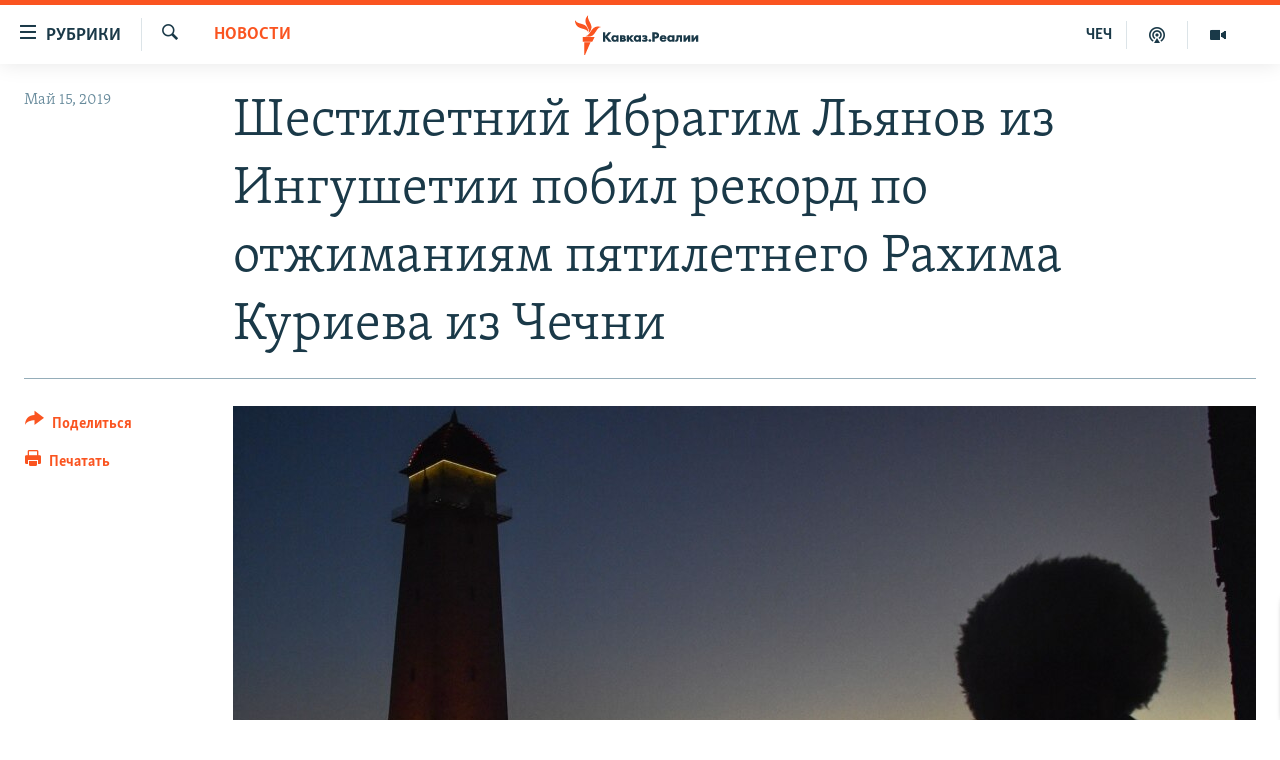

--- FILE ---
content_type: text/html; charset=utf-8
request_url: https://www.kavkazr.com/a/29941500.html
body_size: 15803
content:

<!DOCTYPE html>
<html lang="ru" dir="ltr" class="no-js">
<head>
<link href="/Content/responsive/RFE/ru-CAU/RFE-ru-CAU.css?&amp;av=0.0.0.0&amp;cb=369" rel="stylesheet"/>
<script src="https://tags.kavkazr.com/rferl-pangea/prod/utag.sync.js"></script> <script type='text/javascript' src='https://www.youtube.com/iframe_api' async></script>
<link rel="manifest" href="/manifest.json">
<script type="text/javascript">
//a general 'js' detection, must be on top level in <head>, due to CSS performance
document.documentElement.className = "js";
var cacheBuster = "369";
var appBaseUrl = "/";
var imgEnhancerBreakpoints = [0, 144, 256, 408, 650, 1023, 1597];
var isLoggingEnabled = false;
var isPreviewPage = false;
var isLivePreviewPage = false;
if (!isPreviewPage) {
window.RFE = window.RFE || {};
window.RFE.cacheEnabledByParam = window.location.href.indexOf('nocache=1') === -1;
const url = new URL(window.location.href);
const params = new URLSearchParams(url.search);
// Remove the 'nocache' parameter
params.delete('nocache');
// Update the URL without the 'nocache' parameter
url.search = params.toString();
window.history.replaceState(null, '', url.toString());
} else {
window.addEventListener('load', function() {
const links = window.document.links;
for (let i = 0; i < links.length; i++) {
links[i].href = '#';
links[i].target = '_self';
}
})
}
var pwaEnabled = true;
var swCacheDisabled;
</script>
<meta charset="utf-8" />
<title>Шестилетний Ибрагим Льянов из Ингушетии побил рекорд по отжиманиям пятилетнего Рахима Куриева из Чечни </title>
<meta name="description" content="Маленький житель Ингушетии Ибрагим Льянов отжался 5555 раз, передает&#160;Telegram-канал Mash. Шестилетний спортсмен побил мировой рекорд пятилетнего Рахима Куриева из Чечни, отжавшегося 4105 раз.
По словам родных мальчика и его тренера, Ибрагим может отжаться и восемь тысяч раз. В июне Льянов..." />
<meta name="keywords" content="Новости, Чечня, Грозный, Ингушетия, кадыров, Магас, Рахим Куриев, Льянов, Ибрагим Льянов" />
<meta name="viewport" content="width=device-width, initial-scale=1.0" />
<meta http-equiv="X-UA-Compatible" content="IE=edge" />
<meta name="robots" content="max-image-preview:large"><meta name="yandex-verification" content="4a70d19beb33ebbc" />
<meta property="fb:app_id" content="815684045235704" />
<meta property="fb:pages" content="152873214901474" />
<link href="https://www.kavkazr.com/a/29941500.html" rel="canonical" />
<meta name="apple-mobile-web-app-title" content="RFE/RL" />
<meta name="apple-mobile-web-app-status-bar-style" content="black" />
<meta name="apple-itunes-app" content="app-id=1561598247, app-argument=//29941500.ltr" />
<meta content="Шестилетний Ибрагим Льянов из Ингушетии побил рекорд по отжиманиям пятилетнего Рахима Куриева из Чечни " property="og:title" />
<meta content="Маленький житель Ингушетии Ибрагим Льянов отжался 5555 раз, передает Telegram-канал Mash. Шестилетний спортсмен побил мировой рекорд пятилетнего Рахима Куриева из Чечни, отжавшегося 4105 раз.
По словам родных мальчика и его тренера, Ибрагим может отжаться и восемь тысяч раз. В июне Льянов..." property="og:description" />
<meta content="article" property="og:type" />
<meta content="https://www.kavkazr.com/a/29941500.html" property="og:url" />
<meta content="Radio Free Europe / Radio Liberty" property="og:site_name" />
<meta content="https://www.facebook.com/KavkazRealii/" property="article:publisher" />
<meta content="https://gdb.rferl.org/b1babc2e-c36f-4774-aa5c-df1426eb7d5c_cx0_cy3_cw0_w1200_h630.jpg" property="og:image" />
<meta content="1200" property="og:image:width" />
<meta content="630" property="og:image:height" />
<meta content="815684045235704" property="fb:app_id" />
<meta content="summary_large_image" name="twitter:card" />
<meta content="@SomeAccount" name="twitter:site" />
<meta content="https://gdb.rferl.org/b1babc2e-c36f-4774-aa5c-df1426eb7d5c_cx0_cy3_cw0_w1200_h630.jpg" name="twitter:image" />
<meta content="Шестилетний Ибрагим Льянов из Ингушетии побил рекорд по отжиманиям пятилетнего Рахима Куриева из Чечни " name="twitter:title" />
<meta content="Маленький житель Ингушетии Ибрагим Льянов отжался 5555 раз, передает Telegram-канал Mash. Шестилетний спортсмен побил мировой рекорд пятилетнего Рахима Куриева из Чечни, отжавшегося 4105 раз.
По словам родных мальчика и его тренера, Ибрагим может отжаться и восемь тысяч раз. В июне Льянов..." name="twitter:description" />
<link rel="amphtml" href="https://www.kavkazr.com/amp/29941500.html" />
<script type="application/ld+json">{"articleSection":"Новости","isAccessibleForFree":true,"headline":"Шестилетний Ибрагим Льянов из Ингушетии побил рекорд по отжиманиям пятилетнего Рахима Куриева из Чечни ","inLanguage":"ru-CAU","keywords":"Новости, Чечня, Грозный, Ингушетия, кадыров, Магас, Рахим Куриев, Льянов, Ибрагим Льянов","author":{"@type":"Person","name":"RFE/RL"},"datePublished":"2019-05-15 05:59:28Z","dateModified":"2019-05-15 06:20:28Z","publisher":{"logo":{"width":512,"height":220,"@type":"ImageObject","url":"https://www.kavkazr.com/Content/responsive/RFE/ru-CAU/img/logo.png"},"@type":"NewsMediaOrganization","url":"https://www.kavkazr.com","sameAs":["https://www.facebook.com/KavkazRealii/","https://www.youtube.com/channel/UCa0Vkb4iSyFGyy8arlz7MCQ","https://twitter.com/kavkaz_realii","https://www.instagram.com/kavkaz.realii/"],"name":"Кавказ.Реалии","alternateName":""},"@context":"https://schema.org","@type":"NewsArticle","mainEntityOfPage":"https://www.kavkazr.com/a/29941500.html","url":"https://www.kavkazr.com/a/29941500.html","description":"Маленький житель Ингушетии Ибрагим Льянов отжался 5555 раз, передает Telegram-канал Mash. Шестилетний спортсмен побил мировой рекорд пятилетнего Рахима Куриева из Чечни, отжавшегося 4105 раз.\r\n По словам родных мальчика и его тренера, Ибрагим может отжаться и восемь тысяч раз. В июне Льянов...","image":{"width":1080,"height":608,"@type":"ImageObject","url":"https://gdb.rferl.org/b1babc2e-c36f-4774-aa5c-df1426eb7d5c_cx0_cy3_cw0_w1080_h608.jpg"},"name":"Шестилетний Ибрагим Льянов из Ингушетии побил рекорд по отжиманиям пятилетнего Рахима Куриева из Чечни "}</script>
<script src="/Scripts/responsive/infographics.b?v=dVbZ-Cza7s4UoO3BqYSZdbxQZVF4BOLP5EfYDs4kqEo1&amp;av=0.0.0.0&amp;cb=369"></script>
<script src="/Scripts/responsive/loader.b?v=Q26XNwrL6vJYKjqFQRDnx01Lk2pi1mRsuLEaVKMsvpA1&amp;av=0.0.0.0&amp;cb=369"></script>
<link rel="icon" type="image/svg+xml" href="/Content/responsive/RFE/img/webApp/favicon.svg" />
<link rel="alternate icon" href="/Content/responsive/RFE/img/webApp/favicon.ico" />
<link rel="mask-icon" color="#ea6903" href="/Content/responsive/RFE/img/webApp/favicon_safari.svg" />
<link rel="apple-touch-icon" sizes="152x152" href="/Content/responsive/RFE/img/webApp/ico-152x152.png" />
<link rel="apple-touch-icon" sizes="144x144" href="/Content/responsive/RFE/img/webApp/ico-144x144.png" />
<link rel="apple-touch-icon" sizes="114x114" href="/Content/responsive/RFE/img/webApp/ico-114x114.png" />
<link rel="apple-touch-icon" sizes="72x72" href="/Content/responsive/RFE/img/webApp/ico-72x72.png" />
<link rel="apple-touch-icon-precomposed" href="/Content/responsive/RFE/img/webApp/ico-57x57.png" />
<link rel="icon" sizes="192x192" href="/Content/responsive/RFE/img/webApp/ico-192x192.png" />
<link rel="icon" sizes="128x128" href="/Content/responsive/RFE/img/webApp/ico-128x128.png" />
<meta name="msapplication-TileColor" content="#ffffff" />
<meta name="msapplication-TileImage" content="/Content/responsive/RFE/img/webApp/ico-144x144.png" />
<link rel="preload" href="/Content/responsive/fonts/Skolar-Lt_Cyrl_v2.4.woff" type="font/woff" as="font" crossorigin="anonymous" />
<link rel="alternate" type="application/rss+xml" title="RFE/RL - Top Stories [RSS]" href="/api/" />
<link rel="sitemap" type="application/rss+xml" href="/sitemap.xml" />
</head>
<body class=" nav-no-loaded cc_theme pg-article print-lay-article js-category-to-nav nojs-images ">
<script type="text/javascript" >
var analyticsData = {url:"https://www.kavkazr.com/a/29941500.html",property_id:"535",article_uid:"29941500",page_title:"Шестилетний Ибрагим Льянов из Ингушетии побил рекорд по отжиманиям пятилетнего Рахима Куриева из Чечни ",page_type:"article",content_type:"article",subcontent_type:"article",last_modified:"2019-05-15 06:20:28Z",pub_datetime:"2019-05-15 05:59:28Z",pub_year:"2019",pub_month:"05",pub_day:"15",pub_hour:"05",pub_weekday:"Wednesday",section:"новости",english_section:"news",byline:"",categories:"news",tags:"чечня;грозный;ингушетия;кадыров;магас;рахим куриев;льянов;ибрагим льянов",domain:"www.kavkazr.com",language:"Russian",language_service:"RFERL North Caucasus",platform:"web",copied:"no",copied_article:"",copied_title:"",runs_js:"Yes",cms_release:"8.44.0.0.369",enviro_type:"prod",slug:"",entity:"RFE",short_language_service:"CHE",platform_short:"W",page_name:"Шестилетний Ибрагим Льянов из Ингушетии побил рекорд по отжиманиям пятилетнего Рахима Куриева из Чечни "};
</script>
<noscript><iframe src="https://www.googletagmanager.com/ns.html?id=GTM-WXZBPZ" height="0" width="0" style="display:none;visibility:hidden"></iframe></noscript><script type="text/javascript" data-cookiecategory="analytics">
var gtmEventObject = Object.assign({}, analyticsData, {event: 'page_meta_ready'});window.dataLayer = window.dataLayer || [];window.dataLayer.push(gtmEventObject);
if (top.location === self.location) { //if not inside of an IFrame
var renderGtm = "true";
if (renderGtm === "true") {
(function(w,d,s,l,i){w[l]=w[l]||[];w[l].push({'gtm.start':new Date().getTime(),event:'gtm.js'});var f=d.getElementsByTagName(s)[0],j=d.createElement(s),dl=l!='dataLayer'?'&l='+l:'';j.async=true;j.src='//www.googletagmanager.com/gtm.js?id='+i+dl;f.parentNode.insertBefore(j,f);})(window,document,'script','dataLayer','GTM-WXZBPZ');
}
}
</script>
<!--Analytics tag js version start-->
<script type="text/javascript" data-cookiecategory="analytics">
var utag_data = Object.assign({}, analyticsData, {});
if(typeof(TealiumTagFrom)==='function' && typeof(TealiumTagSearchKeyword)==='function') {
var utag_from=TealiumTagFrom();var utag_searchKeyword=TealiumTagSearchKeyword();
if(utag_searchKeyword!=null && utag_searchKeyword!=='' && utag_data["search_keyword"]==null) utag_data["search_keyword"]=utag_searchKeyword;if(utag_from!=null && utag_from!=='') utag_data["from"]=TealiumTagFrom();}
if(window.top!== window.self&&utag_data.page_type==="snippet"){utag_data.page_type = 'iframe';}
try{if(window.top!==window.self&&window.self.location.hostname===window.top.location.hostname){utag_data.platform = 'self-embed';utag_data.platform_short = 'se';}}catch(e){if(window.top!==window.self&&window.self.location.search.includes("platformType=self-embed")){utag_data.platform = 'cross-promo';utag_data.platform_short = 'cp';}}
(function(a,b,c,d){ a="https://tags.kavkazr.com/rferl-pangea/prod/utag.js"; b=document;c="script";d=b.createElement(c);d.src=a;d.type="text/java"+c;d.async=true; a=b.getElementsByTagName(c)[0];a.parentNode.insertBefore(d,a); })();
</script>
<!--Analytics tag js version end-->
<!-- Analytics tag management NoScript -->
<noscript>
<img style="position: absolute; border: none;" src="https://ssc.kavkazr.com/b/ss/bbgprod,bbgentityrferl/1/G.4--NS/2076113760?pageName=rfe%3ache%3aw%3aarticle%3a%d0%a8%d0%b5%d1%81%d1%82%d0%b8%d0%bb%d0%b5%d1%82%d0%bd%d0%b8%d0%b9%20%d0%98%d0%b1%d1%80%d0%b0%d0%b3%d0%b8%d0%bc%20%d0%9b%d1%8c%d1%8f%d0%bd%d0%be%d0%b2%20%d0%b8%d0%b7%20%d0%98%d0%bd%d0%b3%d1%83%d1%88%d0%b5%d1%82%d0%b8%d0%b8%20%d0%bf%d0%be%d0%b1%d0%b8%d0%bb%20%d1%80%d0%b5%d0%ba%d0%be%d1%80%d0%b4%20%d0%bf%d0%be%20%d0%be%d1%82%d0%b6%d0%b8%d0%bc%d0%b0%d0%bd%d0%b8%d1%8f%d0%bc%20%d0%bf%d1%8f%d1%82%d0%b8%d0%bb%d0%b5%d1%82%d0%bd%d0%b5%d0%b3%d0%be%20%d0%a0%d0%b0%d1%85%d0%b8%d0%bc%d0%b0%20%d0%9a%d1%83%d1%80%d0%b8%d0%b5%d0%b2%d0%b0%20%d0%b8%d0%b7%20%d0%a7%d0%b5%d1%87%d0%bd%d0%b8%20&amp;c6=%d0%a8%d0%b5%d1%81%d1%82%d0%b8%d0%bb%d0%b5%d1%82%d0%bd%d0%b8%d0%b9%20%d0%98%d0%b1%d1%80%d0%b0%d0%b3%d0%b8%d0%bc%20%d0%9b%d1%8c%d1%8f%d0%bd%d0%be%d0%b2%20%d0%b8%d0%b7%20%d0%98%d0%bd%d0%b3%d1%83%d1%88%d0%b5%d1%82%d0%b8%d0%b8%20%d0%bf%d0%be%d0%b1%d0%b8%d0%bb%20%d1%80%d0%b5%d0%ba%d0%be%d1%80%d0%b4%20%d0%bf%d0%be%20%d0%be%d1%82%d0%b6%d0%b8%d0%bc%d0%b0%d0%bd%d0%b8%d1%8f%d0%bc%20%d0%bf%d1%8f%d1%82%d0%b8%d0%bb%d0%b5%d1%82%d0%bd%d0%b5%d0%b3%d0%be%20%d0%a0%d0%b0%d1%85%d0%b8%d0%bc%d0%b0%20%d0%9a%d1%83%d1%80%d0%b8%d0%b5%d0%b2%d0%b0%20%d0%b8%d0%b7%20%d0%a7%d0%b5%d1%87%d0%bd%d0%b8%20&amp;v36=8.44.0.0.369&amp;v6=D=c6&amp;g=https%3a%2f%2fwww.kavkazr.com%2fa%2f29941500.html&amp;c1=D=g&amp;v1=D=g&amp;events=event1,event52&amp;c16=rferl%20north%20caucasus&amp;v16=D=c16&amp;c5=news&amp;v5=D=c5&amp;ch=%d0%9d%d0%be%d0%b2%d0%be%d1%81%d1%82%d0%b8&amp;c15=russian&amp;v15=D=c15&amp;c4=article&amp;v4=D=c4&amp;c14=29941500&amp;v14=D=c14&amp;v20=no&amp;c17=web&amp;v17=D=c17&amp;mcorgid=518abc7455e462b97f000101%40adobeorg&amp;server=www.kavkazr.com&amp;pageType=D=c4&amp;ns=bbg&amp;v29=D=server&amp;v25=rfe&amp;v30=535&amp;v105=D=User-Agent " alt="analytics" width="1" height="1" /></noscript>
<!-- End of Analytics tag management NoScript -->
<!--*** Accessibility links - For ScreenReaders only ***-->
<section>
<div class="sr-only">
<h2>Ссылки для упрощенного доступа</h2>
<ul>
<li><a href="#content" data-disable-smooth-scroll="1">Вернуться к основному содержанию</a></li>
<li><a href="#navigation" data-disable-smooth-scroll="1">Вернутся к главной навигации</a></li>
<li><a href="#txtHeaderSearch" data-disable-smooth-scroll="1">Вернутся к поиску</a></li>
</ul>
</div>
</section>
<div dir="ltr">
<div id="page">
<aside>
<div class="c-lightbox overlay-modal">
<div class="c-lightbox__intro">
<h2 class="c-lightbox__intro-title"></h2>
<button class="btn btn--rounded c-lightbox__btn c-lightbox__intro-next" title="Следующий">
<span class="ico ico--rounded ico-chevron-forward"></span>
<span class="sr-only">Следующий</span>
</button>
</div>
<div class="c-lightbox__nav">
<button class="btn btn--rounded c-lightbox__btn c-lightbox__btn--close" title="Закрыть">
<span class="ico ico--rounded ico-close"></span>
<span class="sr-only">Закрыть</span>
</button>
<button class="btn btn--rounded c-lightbox__btn c-lightbox__btn--prev" title="Предыдущий">
<span class="ico ico--rounded ico-chevron-backward"></span>
<span class="sr-only">Предыдущий</span>
</button>
<button class="btn btn--rounded c-lightbox__btn c-lightbox__btn--next" title="Следующий">
<span class="ico ico--rounded ico-chevron-forward"></span>
<span class="sr-only">Следующий</span>
</button>
</div>
<div class="c-lightbox__content-wrap">
<figure class="c-lightbox__content">
<span class="c-spinner c-spinner--lightbox">
<img src="/Content/responsive/img/player-spinner.png"
alt="пожалуйста, подождите"
title="пожалуйста, подождите" />
</span>
<div class="c-lightbox__img">
<div class="thumb">
<img src="" alt="" />
</div>
</div>
<figcaption>
<div class="c-lightbox__info c-lightbox__info--foot">
<span class="c-lightbox__counter"></span>
<span class="caption c-lightbox__caption"></span>
</div>
</figcaption>
</figure>
</div>
<div class="hidden">
<div class="content-advisory__box content-advisory__box--lightbox">
<span class="content-advisory__box-text">Изображение содержит сцены насилия или жестокости, которые могут шокировать</span>
<button class="btn btn--transparent content-advisory__box-btn m-t-md" value="text" type="button">
<span class="btn__text">
Посмотреть
</span>
</button>
</div>
</div>
</div>
<div class="print-dialogue">
<div class="container">
<h3 class="print-dialogue__title section-head">Print Options:</h3>
<div class="print-dialogue__opts">
<ul class="print-dialogue__opt-group">
<li class="form__group form__group--checkbox">
<input class="form__check " id="checkboxImages" name="checkboxImages" type="checkbox" checked="checked" />
<label for="checkboxImages" class="form__label m-t-md">Images</label>
</li>
<li class="form__group form__group--checkbox">
<input class="form__check " id="checkboxMultimedia" name="checkboxMultimedia" type="checkbox" checked="checked" />
<label for="checkboxMultimedia" class="form__label m-t-md">Multimedia</label>
</li>
</ul>
<ul class="print-dialogue__opt-group">
<li class="form__group form__group--checkbox">
<input class="form__check " id="checkboxEmbedded" name="checkboxEmbedded" type="checkbox" checked="checked" />
<label for="checkboxEmbedded" class="form__label m-t-md">Embedded Content</label>
</li>
<li class="hidden">
<input class="form__check " id="checkboxComments" name="checkboxComments" type="checkbox" />
<label for="checkboxComments" class="form__label m-t-md"> Comments</label>
</li>
</ul>
</div>
<div class="print-dialogue__buttons">
<button class="btn btn--secondary close-button" type="button" title="Отменить">
<span class="btn__text ">Отменить</span>
</button>
<button class="btn btn-cust-print m-l-sm" type="button" title="Печатать">
<span class="btn__text ">Печатать</span>
</button>
</div>
</div>
</div>
<div class="ctc-message pos-fix">
<div class="ctc-message__inner">Link has been copied to clipboard</div>
</div>
</aside>
<div class="hdr-20 hdr-20--big">
<div class="hdr-20__inner">
<div class="hdr-20__max pos-rel">
<div class="hdr-20__side hdr-20__side--primary d-flex">
<label data-for="main-menu-ctrl" data-switcher-trigger="true" data-switch-target="main-menu-ctrl" class="burger hdr-trigger pos-rel trans-trigger" data-trans-evt="click" data-trans-id="menu">
<span class="ico ico-close hdr-trigger__ico hdr-trigger__ico--close burger__ico burger__ico--close"></span>
<span class="ico ico-menu hdr-trigger__ico hdr-trigger__ico--open burger__ico burger__ico--open"></span>
<span class="burger__label">Рубрики</span>
</label>
<div class="menu-pnl pos-fix trans-target" data-switch-target="main-menu-ctrl" data-trans-id="menu">
<div class="menu-pnl__inner">
<nav class="main-nav menu-pnl__item menu-pnl__item--first">
<ul class="main-nav__list accordeon" data-analytics-tales="false" data-promo-name="link" data-location-name="nav,secnav">
<li class="main-nav__item">
<a class="main-nav__item-name main-nav__item-name--link" href="/p/9983.html" title="&quot;Нежелательные&quot;" data-item-name="nezhelatelnye" >&quot;Нежелательные&quot;</a>
</li>
<li class="main-nav__item">
<a class="main-nav__item-name main-nav__item-name--link" href="/p/7905.html" title="Новости" data-item-name="all-news" >Новости</a>
</li>
<li class="main-nav__item">
<a class="main-nav__item-name main-nav__item-name--link" href="/p/7656.html" title="Картина дня" data-item-name="kr-day-main" >Картина дня</a>
</li>
<li class="main-nav__item">
<a class="main-nav__item-name main-nav__item-name--link" href="/politika" title="Политика" data-item-name="kr-politics" >Политика</a>
</li>
<li class="main-nav__item">
<a class="main-nav__item-name main-nav__item-name--link" href="/p/7647.html" title="Общество" data-item-name="kr-society" >Общество</a>
</li>
<li class="main-nav__item">
<a class="main-nav__item-name main-nav__item-name--link" href="/p/7657.html" title="Экономика" data-item-name="economy" >Экономика</a>
</li>
<li class="main-nav__item">
<a class="main-nav__item-name main-nav__item-name--link" href="/p/7663.html" title="Права человека" data-item-name="kr-human-rights" >Права человека</a>
</li>
<li class="main-nav__item">
<a class="main-nav__item-name main-nav__item-name--link" href="/p/7685.html" title="Криминал" data-item-name="kriminal1" >Криминал</a>
</li>
<li class="main-nav__item">
<a class="main-nav__item-name main-nav__item-name--link" href="/p/7664.html" title="Мультимедиа" data-item-name="kr-multimedia" >Мультимедиа</a>
</li>
<li class="main-nav__item accordeon__item" data-switch-target="menu-item-3275">
<label class="main-nav__item-name main-nav__item-name--label accordeon__control-label" data-switcher-trigger="true" data-for="menu-item-3275">
Подкасты
<span class="ico ico-chevron-down main-nav__chev"></span>
</label>
<div class="main-nav__sub-list">
<a class="main-nav__item-name main-nav__item-name--link main-nav__item-name--sub" href="/z/23138" title="Изгнанные: депортация чеченцев и ингушей" data-item-name="deportationpodcast" >Изгнанные: депортация чеченцев и ингушей</a>
<a class="main-nav__item-name main-nav__item-name--link main-nav__item-name--sub" href="https://www.kavkazr.com/z/22308" title="Хроника Кавказа с Вачагаевым" >Хроника Кавказа с Вачагаевым</a>
<a class="main-nav__item-name main-nav__item-name--link main-nav__item-name--sub" href="/z/22930" title="Буденновск" data-item-name="budennovsk" >Буденновск</a>
<a class="main-nav__item-name main-nav__item-name--link main-nav__item-name--sub" href="http://www.kavkazr.com/z/22281" title="Кавказ.Подкаст" >Кавказ.Подкаст</a>
</div>
</li>
<li class="main-nav__item accordeon__item" data-switch-target="menu-item-3062">
<label class="main-nav__item-name main-nav__item-name--label accordeon__control-label" data-switcher-trigger="true" data-for="menu-item-3062">
Юг и Кавказ
<span class="ico ico-chevron-down main-nav__chev"></span>
</label>
<div class="main-nav__sub-list">
<a class="main-nav__item-name main-nav__item-name--link main-nav__item-name--sub" href="/z/22268" title="Адыгея" data-item-name="adygeya" >Адыгея</a>
<a class="main-nav__item-name main-nav__item-name--link main-nav__item-name--sub" href="/z/23205" title="Астрахань" data-item-name="astrakhan" >Астрахань</a>
<a class="main-nav__item-name main-nav__item-name--link main-nav__item-name--sub" href="/z/23204" title="Волгоград" data-item-name="volgograd" >Волгоград</a>
<a class="main-nav__item-name main-nav__item-name--link main-nav__item-name--sub" href="/z/22260" title="Дагестан" data-item-name="dagestan1" >Дагестан</a>
<a class="main-nav__item-name main-nav__item-name--link main-nav__item-name--sub" href="/z/22263" title="Ингушетия" data-item-name="ingushetia1" >Ингушетия</a>
<a class="main-nav__item-name main-nav__item-name--link main-nav__item-name--sub" href="/z/22265" title="Кабардино-Балкария" data-item-name="kbr" >Кабардино-Балкария</a>
<a class="main-nav__item-name main-nav__item-name--link main-nav__item-name--sub" href="/z/22266" title="Карачаево-Черкесия" data-item-name="kchr" >Карачаево-Черкесия</a>
<a class="main-nav__item-name main-nav__item-name--link main-nav__item-name--sub" href="/z/22269" title="Кубань" data-item-name="kuban" >Кубань</a>
<a class="main-nav__item-name main-nav__item-name--link main-nav__item-name--sub" href="/z/22606" title="Ростовская область" data-item-name="rostov" >Ростовская область</a>
<a class="main-nav__item-name main-nav__item-name--link main-nav__item-name--sub" href="/z/22272" title="Северная Осетия" data-item-name="severnaya-ossetia" >Северная Осетия</a>
<a class="main-nav__item-name main-nav__item-name--link main-nav__item-name--sub" href="/z/22267" title="Ставрополье" data-item-name="stavropolie" >Ставрополье</a>
<a class="main-nav__item-name main-nav__item-name--link main-nav__item-name--sub" href="/z/22264" title="Чечня" data-item-name="chechnya" >Чечня</a>
<a class="main-nav__item-name main-nav__item-name--link main-nav__item-name--sub" href="/z/22270" title="Абхазия (Грузия)" data-item-name="abkhazia" >Абхазия (Грузия)</a>
<a class="main-nav__item-name main-nav__item-name--link main-nav__item-name--sub" href="/z/22271" title="Южная Осетия (Грузия)" data-item-name="yuzhnaya-ossetia" >Южная Осетия (Грузия)</a>
</div>
</li>
<li class="main-nav__item">
<a class="main-nav__item-name main-nav__item-name--link" href="/p/7704.html" title="В России" data-item-name="russia" >В России</a>
</li>
<li class="main-nav__item">
<a class="main-nav__item-name main-nav__item-name--link" href="/p/7707.html" title="В мире" data-item-name="kr-day-wn" >В мире</a>
</li>
<li class="main-nav__item">
<a class="main-nav__item-name main-nav__item-name--link" href="/p/8515.html" title="Как обойти блокировку" data-item-name="blokirovka" >Как обойти блокировку</a>
</li>
</ul>
</nav>
<div class="menu-pnl__item">
<a href="https://www.radiomarsho.com" class="menu-pnl__item-link" alt="На чеченском">На чеченском</a>
</div>
<div class="menu-pnl__item menu-pnl__item--social">
<h5 class="menu-pnl__sub-head">Присоединяйтесь!</h5>
<a href="https://www.facebook.com/KavkazRealii/" title="Мы в Facebook" data-analytics-text="follow_on_facebook" class="btn btn--rounded btn--social-inverted menu-pnl__btn js-social-btn btn-facebook" target="_blank" rel="noopener">
<span class="ico ico-facebook-alt ico--rounded"></span>
</a>
<a href="https://www.youtube.com/channel/UCa0Vkb4iSyFGyy8arlz7MCQ" title="Присоединяйтесь в Youtube" data-analytics-text="follow_on_youtube" class="btn btn--rounded btn--social-inverted menu-pnl__btn js-social-btn btn-youtube" target="_blank" rel="noopener">
<span class="ico ico-youtube ico--rounded"></span>
</a>
<a href="https://twitter.com/kavkaz_realii" title="Мы в Twitter" data-analytics-text="follow_on_twitter" class="btn btn--rounded btn--social-inverted menu-pnl__btn js-social-btn btn-twitter" target="_blank" rel="noopener">
<span class="ico ico-twitter ico--rounded"></span>
</a>
<a href="https://www.instagram.com/kavkaz.realii/" title="Подпишитесь на нашу страницу в Instagram" data-analytics-text="follow_on_instagram" class="btn btn--rounded btn--social-inverted menu-pnl__btn js-social-btn btn-instagram" target="_blank" rel="noopener">
<span class="ico ico-instagram ico--rounded"></span>
</a>
</div>
<div class="menu-pnl__item">
<a href="/navigation/allsites" class="menu-pnl__item-link">
<span class="ico ico-languages "></span>
Все сайты РСЕ/РС
</a>
</div>
</div>
</div>
<label data-for="top-search-ctrl" data-switcher-trigger="true" data-switch-target="top-search-ctrl" class="top-srch-trigger hdr-trigger">
<span class="ico ico-close hdr-trigger__ico hdr-trigger__ico--close top-srch-trigger__ico top-srch-trigger__ico--close"></span>
<span class="ico ico-search hdr-trigger__ico hdr-trigger__ico--open top-srch-trigger__ico top-srch-trigger__ico--open"></span>
</label>
<div class="srch-top srch-top--in-header" data-switch-target="top-search-ctrl">
<div class="container">
<form action="/s" class="srch-top__form srch-top__form--in-header" id="form-topSearchHeader" method="get" role="search"><label for="txtHeaderSearch" class="sr-only">Искать</label>
<input type="text" id="txtHeaderSearch" name="k" placeholder="текст для поиска..." accesskey="s" value="" class="srch-top__input analyticstag-event" onkeydown="if (event.keyCode === 13) { FireAnalyticsTagEventOnSearch('search', $dom.get('#txtHeaderSearch')[0].value) }" />
<button title="Искать" type="submit" class="btn btn--top-srch analyticstag-event" onclick="FireAnalyticsTagEventOnSearch('search', $dom.get('#txtHeaderSearch')[0].value) ">
<span class="ico ico-search"></span>
</button></form>
</div>
</div>
<a href="/" class="main-logo-link">
<img src="/Content/responsive/RFE/ru-CAU/img/logo-compact.svg" class="main-logo main-logo--comp" alt="site logo">
<img src="/Content/responsive/RFE/ru-CAU/img/logo.svg" class="main-logo main-logo--big" alt="site logo">
</a>
</div>
<div class="hdr-20__side hdr-20__side--secondary d-flex">
<a href="/p/7664.html" title="Мультимедиа" class="hdr-20__secondary-item" data-item-name="video">
<span class="ico ico-video hdr-20__secondary-icon"></span>
</a>
<a href="/p/7911.html" title="Подкасты" class="hdr-20__secondary-item" data-item-name="podcast">
<span class="ico ico-podcast hdr-20__secondary-icon"></span>
</a>
<a href="https://www.radiomarsho.com/" title="ЧЕЧ" class="hdr-20__secondary-item hdr-20__secondary-item--lang" data-item-name="satellite">
ЧЕЧ
</a>
<a href="/s" title="Искать" class="hdr-20__secondary-item hdr-20__secondary-item--search" data-item-name="search">
<span class="ico ico-search hdr-20__secondary-icon hdr-20__secondary-icon--search"></span>
</a>
<div class="srch-bottom">
<form action="/s" class="srch-bottom__form d-flex" id="form-bottomSearch" method="get" role="search"><label for="txtSearch" class="sr-only">Искать</label>
<input type="search" id="txtSearch" name="k" placeholder="текст для поиска..." accesskey="s" value="" class="srch-bottom__input analyticstag-event" onkeydown="if (event.keyCode === 13) { FireAnalyticsTagEventOnSearch('search', $dom.get('#txtSearch')[0].value) }" />
<button title="Искать" type="submit" class="btn btn--bottom-srch analyticstag-event" onclick="FireAnalyticsTagEventOnSearch('search', $dom.get('#txtSearch')[0].value) ">
<span class="ico ico-search"></span>
</button></form>
</div>
</div>
<img src="/Content/responsive/RFE/ru-CAU/img/logo-print.gif" class="logo-print" alt="site logo">
<img src="/Content/responsive/RFE/ru-CAU/img/logo-print_color.png" class="logo-print logo-print--color" alt="site logo">
</div>
</div>
</div>
<script>
if (document.body.className.indexOf('pg-home') > -1) {
var nav2In = document.querySelector('.hdr-20__inner');
var nav2Sec = document.querySelector('.hdr-20__side--secondary');
var secStyle = window.getComputedStyle(nav2Sec);
if (nav2In && window.pageYOffset < 150 && secStyle['position'] !== 'fixed') {
nav2In.classList.add('hdr-20__inner--big')
}
}
</script>
<div class="c-hlights c-hlights--breaking c-hlights--no-item" data-hlight-display="mobile,desktop">
<div class="c-hlights__wrap container p-0">
<div class="c-hlights__nav">
<a role="button" href="#" title="Предыдущий">
<span class="ico ico-chevron-backward m-0"></span>
<span class="sr-only">Предыдущий</span>
</a>
<a role="button" href="#" title="Следующий">
<span class="ico ico-chevron-forward m-0"></span>
<span class="sr-only">Следующий</span>
</a>
</div>
<span class="c-hlights__label">
<span class="">Новость часа</span>
<span class="switcher-trigger">
<label data-for="more-less-1" data-switcher-trigger="true" class="switcher-trigger__label switcher-trigger__label--more p-b-0" title="Показать больше">
<span class="ico ico-chevron-down"></span>
</label>
<label data-for="more-less-1" data-switcher-trigger="true" class="switcher-trigger__label switcher-trigger__label--less p-b-0" title="Show less">
<span class="ico ico-chevron-up"></span>
</label>
</span>
</span>
<ul class="c-hlights__items switcher-target" data-switch-target="more-less-1">
</ul>
</div>
</div> <div id="content">
<main class="container">
<div class="hdr-container">
<div class="row">
<div class="col-category col-xs-12 col-md-2 pull-left"> <div class="category js-category">
<a class="" href="/z/20215">Новости</a> </div>
</div><div class="col-title col-xs-12 col-md-10 pull-right"> <h1 class="title pg-title">
Шестилетний Ибрагим Льянов из Ингушетии побил рекорд по отжиманиям пятилетнего Рахима Куриева из Чечни
</h1>
</div><div class="col-publishing-details col-xs-12 col-sm-12 col-md-2 pull-left"> <div class="publishing-details ">
<div class="published">
<span class="date" >
<time pubdate="pubdate" datetime="2019-05-15T08:59:28+03:00">
Май 15, 2019
</time>
</span>
</div>
</div>
</div><div class="col-lg-12 separator"> <div class="separator">
<hr class="title-line" />
</div>
</div><div class="col-multimedia col-xs-12 col-md-10 pull-right"> <div class="cover-media">
<figure class="media-image js-media-expand">
<div class="img-wrap">
<div class="thumb thumb16_9">
<img src="https://gdb.rferl.org/b1babc2e-c36f-4774-aa5c-df1426eb7d5c_cx0_cy3_cw0_w250_r1_s.jpg" alt="Иллюстративное фото" />
</div>
</div>
<figcaption>
<span class="caption">Иллюстративное фото</span>
</figcaption>
</figure>
</div>
</div><div class="col-xs-12 col-md-2 pull-left article-share pos-rel"> <div class="share--box">
<div class="sticky-share-container" style="display:none">
<div class="container">
<a href="https://www.kavkazr.com" id="logo-sticky-share">&nbsp;</a>
<div class="pg-title pg-title--sticky-share">
Шестилетний Ибрагим Льянов из Ингушетии побил рекорд по отжиманиям пятилетнего Рахима Куриева из Чечни
</div>
<div class="sticked-nav-actions">
<!--This part is for sticky navigation display-->
<p class="buttons link-content-sharing p-0 ">
<button class="btn btn--link btn-content-sharing p-t-0 " id="btnContentSharing" value="text" role="Button" type="" title="поделиться в других соцсетях">
<span class="ico ico-share ico--l"></span>
<span class="btn__text ">
Поделиться
</span>
</button>
</p>
<aside class="content-sharing js-content-sharing js-content-sharing--apply-sticky content-sharing--sticky"
role="complementary"
data-share-url="https://www.kavkazr.com/a/29941500.html" data-share-title="Шестилетний Ибрагим Льянов из Ингушетии побил рекорд по отжиманиям пятилетнего Рахима Куриева из Чечни " data-share-text="">
<div class="content-sharing__popover">
<h6 class="content-sharing__title">Поделиться</h6>
<button href="#close" id="btnCloseSharing" class="btn btn--text-like content-sharing__close-btn">
<span class="ico ico-close ico--l"></span>
</button>
<ul class="content-sharing__list">
<li class="content-sharing__item">
<div class="ctc ">
<input type="text" class="ctc__input" readonly="readonly">
<a href="" js-href="https://www.kavkazr.com/a/29941500.html" class="content-sharing__link ctc__button">
<span class="ico ico-copy-link ico--rounded ico--s"></span>
<span class="content-sharing__link-text">Copy link</span>
</a>
</div>
</li>
<li class="content-sharing__item">
<a href="https://facebook.com/sharer.php?u=https%3a%2f%2fwww.kavkazr.com%2fa%2f29941500.html"
data-analytics-text="share_on_facebook"
title="Facebook" target="_blank"
class="content-sharing__link js-social-btn">
<span class="ico ico-facebook ico--rounded ico--s"></span>
<span class="content-sharing__link-text">Facebook</span>
</a>
</li>
<li class="content-sharing__item visible-xs-inline-block visible-sm-inline-block">
<a href="whatsapp://send?text=https%3a%2f%2fwww.kavkazr.com%2fa%2f29941500.html"
data-analytics-text="share_on_whatsapp"
title="WhatsApp" target="_blank"
class="content-sharing__link js-social-btn">
<span class="ico ico-whatsapp ico--rounded ico--s"></span>
<span class="content-sharing__link-text">WhatsApp</span>
</a>
</li>
<li class="content-sharing__item visible-md-inline-block visible-lg-inline-block">
<a href="https://web.whatsapp.com/send?text=https%3a%2f%2fwww.kavkazr.com%2fa%2f29941500.html"
data-analytics-text="share_on_whatsapp_desktop"
title="WhatsApp" target="_blank"
class="content-sharing__link js-social-btn">
<span class="ico ico-whatsapp ico--rounded ico--s"></span>
<span class="content-sharing__link-text">WhatsApp</span>
</a>
</li>
<li class="content-sharing__item">
<a href="https://twitter.com/share?url=https%3a%2f%2fwww.kavkazr.com%2fa%2f29941500.html&amp;text=%d0%a8%d0%b5%d1%81%d1%82%d0%b8%d0%bb%d0%b5%d1%82%d0%bd%d0%b8%d0%b9+%d0%98%d0%b1%d1%80%d0%b0%d0%b3%d0%b8%d0%bc+%d0%9b%d1%8c%d1%8f%d0%bd%d0%be%d0%b2+%d0%b8%d0%b7+%d0%98%d0%bd%d0%b3%d1%83%d1%88%d0%b5%d1%82%d0%b8%d0%b8+%d0%bf%d0%be%d0%b1%d0%b8%d0%bb+%d1%80%d0%b5%d0%ba%d0%be%d1%80%d0%b4+%d0%bf%d0%be+%d0%be%d1%82%d0%b6%d0%b8%d0%bc%d0%b0%d0%bd%d0%b8%d1%8f%d0%bc+%d0%bf%d1%8f%d1%82%d0%b8%d0%bb%d0%b5%d1%82%d0%bd%d0%b5%d0%b3%d0%be+%d0%a0%d0%b0%d1%85%d0%b8%d0%bc%d0%b0+%d0%9a%d1%83%d1%80%d0%b8%d0%b5%d0%b2%d0%b0+%d0%b8%d0%b7+%d0%a7%d0%b5%d1%87%d0%bd%d0%b8+"
data-analytics-text="share_on_twitter"
title="X (Twitter)" target="_blank"
class="content-sharing__link js-social-btn">
<span class="ico ico-twitter ico--rounded ico--s"></span>
<span class="content-sharing__link-text">X (Twitter)</span>
</a>
</li>
<li class="content-sharing__item">
<a href="https://telegram.me/share/url?url=https%3a%2f%2fwww.kavkazr.com%2fa%2f29941500.html"
data-analytics-text="share_on_telegram"
title="Telegram" target="_blank"
class="content-sharing__link js-social-btn">
<span class="ico ico-telegram ico--rounded ico--s"></span>
<span class="content-sharing__link-text">Telegram</span>
</a>
</li>
<li class="content-sharing__item">
<a href="mailto:?body=https%3a%2f%2fwww.kavkazr.com%2fa%2f29941500.html&amp;subject=Шестилетний Ибрагим Льянов из Ингушетии побил рекорд по отжиманиям пятилетнего Рахима Куриева из Чечни "
title="Email"
class="content-sharing__link ">
<span class="ico ico-email ico--rounded ico--s"></span>
<span class="content-sharing__link-text">Email</span>
</a>
</li>
</ul>
</div>
</aside>
</div>
</div>
</div>
<div class="links">
<p class="buttons link-content-sharing p-0 ">
<button class="btn btn--link btn-content-sharing p-t-0 " id="btnContentSharing" value="text" role="Button" type="" title="поделиться в других соцсетях">
<span class="ico ico-share ico--l"></span>
<span class="btn__text ">
Поделиться
</span>
</button>
</p>
<aside class="content-sharing js-content-sharing " role="complementary"
data-share-url="https://www.kavkazr.com/a/29941500.html" data-share-title="Шестилетний Ибрагим Льянов из Ингушетии побил рекорд по отжиманиям пятилетнего Рахима Куриева из Чечни " data-share-text="">
<div class="content-sharing__popover">
<h6 class="content-sharing__title">Поделиться</h6>
<button href="#close" id="btnCloseSharing" class="btn btn--text-like content-sharing__close-btn">
<span class="ico ico-close ico--l"></span>
</button>
<ul class="content-sharing__list">
<li class="content-sharing__item">
<div class="ctc ">
<input type="text" class="ctc__input" readonly="readonly">
<a href="" js-href="https://www.kavkazr.com/a/29941500.html" class="content-sharing__link ctc__button">
<span class="ico ico-copy-link ico--rounded ico--l"></span>
<span class="content-sharing__link-text">Copy link</span>
</a>
</div>
</li>
<li class="content-sharing__item">
<a href="https://facebook.com/sharer.php?u=https%3a%2f%2fwww.kavkazr.com%2fa%2f29941500.html"
data-analytics-text="share_on_facebook"
title="Facebook" target="_blank"
class="content-sharing__link js-social-btn">
<span class="ico ico-facebook ico--rounded ico--l"></span>
<span class="content-sharing__link-text">Facebook</span>
</a>
</li>
<li class="content-sharing__item visible-xs-inline-block visible-sm-inline-block">
<a href="whatsapp://send?text=https%3a%2f%2fwww.kavkazr.com%2fa%2f29941500.html"
data-analytics-text="share_on_whatsapp"
title="WhatsApp" target="_blank"
class="content-sharing__link js-social-btn">
<span class="ico ico-whatsapp ico--rounded ico--l"></span>
<span class="content-sharing__link-text">WhatsApp</span>
</a>
</li>
<li class="content-sharing__item visible-md-inline-block visible-lg-inline-block">
<a href="https://web.whatsapp.com/send?text=https%3a%2f%2fwww.kavkazr.com%2fa%2f29941500.html"
data-analytics-text="share_on_whatsapp_desktop"
title="WhatsApp" target="_blank"
class="content-sharing__link js-social-btn">
<span class="ico ico-whatsapp ico--rounded ico--l"></span>
<span class="content-sharing__link-text">WhatsApp</span>
</a>
</li>
<li class="content-sharing__item">
<a href="https://twitter.com/share?url=https%3a%2f%2fwww.kavkazr.com%2fa%2f29941500.html&amp;text=%d0%a8%d0%b5%d1%81%d1%82%d0%b8%d0%bb%d0%b5%d1%82%d0%bd%d0%b8%d0%b9+%d0%98%d0%b1%d1%80%d0%b0%d0%b3%d0%b8%d0%bc+%d0%9b%d1%8c%d1%8f%d0%bd%d0%be%d0%b2+%d0%b8%d0%b7+%d0%98%d0%bd%d0%b3%d1%83%d1%88%d0%b5%d1%82%d0%b8%d0%b8+%d0%bf%d0%be%d0%b1%d0%b8%d0%bb+%d1%80%d0%b5%d0%ba%d0%be%d1%80%d0%b4+%d0%bf%d0%be+%d0%be%d1%82%d0%b6%d0%b8%d0%bc%d0%b0%d0%bd%d0%b8%d1%8f%d0%bc+%d0%bf%d1%8f%d1%82%d0%b8%d0%bb%d0%b5%d1%82%d0%bd%d0%b5%d0%b3%d0%be+%d0%a0%d0%b0%d1%85%d0%b8%d0%bc%d0%b0+%d0%9a%d1%83%d1%80%d0%b8%d0%b5%d0%b2%d0%b0+%d0%b8%d0%b7+%d0%a7%d0%b5%d1%87%d0%bd%d0%b8+"
data-analytics-text="share_on_twitter"
title="X (Twitter)" target="_blank"
class="content-sharing__link js-social-btn">
<span class="ico ico-twitter ico--rounded ico--l"></span>
<span class="content-sharing__link-text">X (Twitter)</span>
</a>
</li>
<li class="content-sharing__item">
<a href="https://telegram.me/share/url?url=https%3a%2f%2fwww.kavkazr.com%2fa%2f29941500.html"
data-analytics-text="share_on_telegram"
title="Telegram" target="_blank"
class="content-sharing__link js-social-btn">
<span class="ico ico-telegram ico--rounded ico--l"></span>
<span class="content-sharing__link-text">Telegram</span>
</a>
</li>
<li class="content-sharing__item">
<a href="mailto:?body=https%3a%2f%2fwww.kavkazr.com%2fa%2f29941500.html&amp;subject=Шестилетний Ибрагим Льянов из Ингушетии побил рекорд по отжиманиям пятилетнего Рахима Куриева из Чечни "
title="Email"
class="content-sharing__link ">
<span class="ico ico-email ico--rounded ico--l"></span>
<span class="content-sharing__link-text">Email</span>
</a>
</li>
</ul>
</div>
</aside>
<p class="link-print visible-md visible-lg buttons p-0">
<button class="btn btn--link btn-print p-t-0" onclick="if (typeof FireAnalyticsTagEvent === 'function') {FireAnalyticsTagEvent({ on_page_event: 'print_story' });}return false" title="(CTRL+P)">
<span class="ico ico-print"></span>
<span class="btn__text">Печатать</span>
</button>
</p>
</div>
</div>
</div>
</div>
</div>
<div class="body-container">
<div class="row">
<div class="col-xs-12 col-sm-12 col-md-10 col-lg-10 pull-right">
<div class="row">
<div class="col-xs-12 col-sm-12 col-md-8 col-lg-8 pull-left bottom-offset content-offset">
<div id="article-content" class="content-floated-wrap fb-quotable">
<div class="wsw">
<p>Маленький житель Ингушетии Ибрагим Льянов отжался 5555 раз, <a class="wsw__a" href="https://t.me/breakingmash/11967">передает</a> Telegram-канал Mash. Шестилетний спортсмен побил мировой рекорд пятилетнего Рахима Куриева из Чечни, отжавшегося 4105 раз.</p>
<p>По словам родных мальчика и его тренера, Ибрагим может отжаться и восемь тысяч раз. В июне Льянов собирается стать чемпионом официально, поставив рекорд на площадке башни &quot;Согласие&quot; в Магасе. На мероприятие приглашены представитель Книги рекордов России и журналисты.</p>
<p>Как писал &quot;Кавказ.Реалии&quot;, 12 ноября 2018 г. Рахим Куриев из чеченского села Дуба-Юрт ​<a class="wsw__a" href="https://www.kavkazr.com/a/29601844.html" target="_blank">отжался 4105 раз</a> без перерыва за 2 часа 25 минут и побил мировой рекорд. Однако достижение не было принято Книгой рекордов России из-за &quot;незначительных замечаний&quot;.</p><div class="clear"></div>
<div class="wsw__embed">
<div class="infgraphicsAttach" >
<script type="text/javascript">
initInfographics(
{
groups:[],
params:[{"Name":"embed_html","Value":"src||https://www.facebook.com/plugins/video.php?href=https%3A%2F%2Fwww.facebook.com%2Fbreakingmash%2Fvideos%2F374270099853241%2F&show_text=0&width=476||data-pangea-embed::\"true\"","DefaultValue":"","HtmlEncode":true,"Type":"String"}],
isMobile:true
});
</script>
<div class="snippetLoading fbVideoSnippet"></div>
<script type="text/javascript">
(function (d) {
var userInput = Infographics.Param["embed_html"],
createHtml = function (htmlStr) {
var frag = document.createDocumentFragment(),
temp = document.createElement('div');
temp.innerHTML = htmlStr;
while (temp.firstChild) {
frag.appendChild(temp.firstChild);
}
return frag;
},
render = function () {
var thisSnippet = (d.getElementsByClassName ? d.getElementsByClassName("fbVideoSnippet") : d.querySelectorAll(".fbVideoSnippet"))[0];
var embedUrl, container = thisSnippet.parentNode, showText = false,
fbParse = function () {
if (window.FB) {
window.FB.XFBML.parse(thisSnippet);
return true;
} else {
return false;
}
};
if(userInput.substring(0,5) === "src||"){
var arrParts = userInput.split("%2F");
if(userInput.indexOf("show_text=1") !== -1 || userInput.indexOf("show_text=true") !== -1)
showText = true;
if(arrParts[3]==="reel")
embedUrl = "https://www.facebook.com/reel/" + arrParts[4] + "/";
else
embedUrl = "https://www.facebook.com/" + arrParts[3] + "/videos/" + arrParts[5] + "/";
} else {
userInputParts = userInput.split("||");
embedUrl = decodeURIComponent(userInputParts[1]);
}
const parts = userInput.split("||");
const urlString = parts[1];
const heightMatch = urlString.match(/[?&]height=(\d+)/);
const widthMatch = urlString.match(/[?&]width=(\d+)/);
const height = heightMatch ? heightMatch[1] : null;
const width = widthMatch ? widthMatch[1] : null;
const isVerticalVideo = height > width;
if (isVerticalVideo) {
thisSnippet.style['max-width'] = '400px';
thisSnippet.style.margin = '0 auto';
}
if(showText)
embedUrl += "?show_text=true";
else
embedUrl += "?show_text=false";
container.style.width = "100%";
var fbVideo = document.createElement("div");
fbVideo.setAttribute("class","fb-video");
fbVideo.dataset.allowfullscreen = 1;
fbVideo.dataset.href = embedUrl;
if(showText)
fbVideo.setAttribute("data-show-text", "true");
else
fbVideo.setAttribute("data-show-text", "false");
if (RFE.facebookInstanceId === undefined) RFE.facebookInstanceId = 1;
else RFE.facebookInstanceId = RFE.facebookInstanceId + 1;
fbVideo.setAttribute("id", "fb-video-" + RFE.facebookInstanceId);
RFE.data(fbVideo, "facebook_snippet_id", RFE.facebookInstanceId);
var fbXfbml = document.createElement("div");
fbXfbml.setAttribute("class", "fb-xfbml-parse-ignore");
fbVideo.setAttribute("cite", embedUrl);
fbVideo.appendChild(fbXfbml);
thisSnippet.appendChild(fbVideo);
//parse XFBML, because it is not nativelly working onload
if (!fbParse()) {
var c = 0,
FBParseTimer = window.setInterval(function () {
c++;
if (fbParse())
clearInterval(FBParseTimer);
if (c === 20) { //5s max
thisSnippet.innerHTML = "Facebook API failed to initialize.";
clearInterval(FBParseTimer);
}
}, 250);
}
thisSnippet.className = "fbVideoSnippetProcessed";
// adding sticky mode functionality (wraping to .c-sticky-element and .c-sticky-container + .c-sticky-element__close-el)
var stickyContainer = document.createElement('div');
RFE.addClass("c-sticky-container", stickyContainer);
var stickyElement = document.createElement('div');
RFE.addClass("c-sticky-element", stickyElement);
RFE.data(stickyElement, "sp_api", "facebook");
var fragment = createHtml("<span class='c-sticky-element__close-el c-sticky-element__swipe-el ta-c'><span class='ico ico-close m-0'></span></span>");
stickyElement.insertBefore(fragment, stickyElement.childNodes[0]);
container.parentNode.insertBefore(stickyContainer, container);
stickyContainer.appendChild(stickyElement);
stickyElement.appendChild(container);
};
if (d.readyState === "uninitialized" || d.readyState === "loading")
window.addEventListener("load", render);
else
render();
})(document);
</script>
</div>
</div>
<p>В итоге в конце ноября ребенок <a class="wsw__a" href="https://www.kavkazr.com/a/29627612.html" target="_blank">вновь установил мировой рекорд</a> в возрастной категории пять лет, отжавшись 3 тыс. раз.</p>
<p>Рахиму было присвоено звание почетного гражданина Чеченской республики. &quot;Теперь он является не только юным рекордсменом России, но и самым молодым почетным гражданином Чечни&quot;, – отметил глава региона Рамзан Кадыров, который <a class="wsw__a" href="https://www.kavkazr.com/a/29601844.html" target="_blank">одарил Куриева &quot;Мерседесом&quot;</a>.</p><div class="clear"></div>
<div class="wsw__embed">
<div class="infgraphicsAttach" >
<script type="text/javascript">
initInfographics(
{
groups:[],
params:[],
isMobile:true
});
</script>
<style>
#GR-1005a {
height: 50px;
-webkit-box-pack: justify;
-ms-flex-pack: justify;
justify-content: space-between;
margin-bottom: 20px;
}
#GR-1005a div {
padding-left: 10px;
width: 32%;
height: 100%;
font-size: 16px;
line-height: 25px;
-webkit-filter: grayscale(1);
filter: grayscale(1);
}
#GR-1005a div:hover {
-webkit-transform: scale(1.04);
transform: scale(1.04);
-webkit-transform-origin: 50% 50%;
transform-origin: 50% 50%;
}
#GR-1005a div:hover {
-webkit-filter: grayscale(0);
filter: grayscale(0);
}
#GR-1005a .c1 {
background: #f7f7f7 url('https://gdb.rferl.org/8BE2A145-7B7E-4F5E-8EDA-312AF39BBFC3.png') no-repeat 95% center;
background-size: 28px;
}
#GR-1005a .c2 {
background: #f7f7f7 url('https://gdb.rferl.org/08F40524-CFE8-4AAD-A22F-1C19A9DD651F.png') no-repeat 95% center;
background-size: 28px;
}
#GR-1005a .c3 {
background: #f7f7f7 url('https://gdb.rferl.org/3DD1AA51-3CCA-4131-BDAF-0030F4D5692D.png') no-repeat 95% center;
background-size: 28px;
}
#GR-1005a .c1:hover h5 {
color: #e1306c;
}
#GR-1005a .c2:hover h5 {
color: #ff0000;
}
#GR-1005a .c3:hover h5 {
color: #179cde;
}
@media (max-width: 639px) {
#GR-1005a {
-webkit-box-orient: vertical;
-webkit-box-direction: normal;
-ms-flex-direction: column;
flex-direction: column;
height: auto;
}
#GR-1005a div {
width: 100%;
margin-bottom: 5px;
}
#GR-1005a div:hover {
-webkit-transform: none;
transform: none;
}
}
</style>
<!--BANNER 4 COLUMN COPY JUST ME!!!!!-->
<link href="https://docs.rferl.org/branding/cdn/html_banners/banners-styles.css" rel="stylesheet">
<div id="GR-1005a" class="banner banner--align">
<div class="c1">
<a href="https://www.instagram.com/kavkaz.realii/ " class="banner__a">
<h5 class="font-2">Кавказ.Реалии в </br> Instagram</h5>
</a>
</div>
<div class="c2">
<a href="https://www.youtube.com/channel/UCa0Vkb4iSyFGyy8arlz7MCQ " class="banner__a" target="_blank">
<h5 class="font-2">Кавказ.Реалии в </br> YouTube</h5>
</a>
</div>
<div class="c3">
<a href="https://t.me/kavkazrealii" class="banner__a" target="_blank">
<h5 class="font-2">Кавказ.Реалии в </br> Telegram</h5>
</a>
</div>
</div>
<!--/BANNER 4 COLUMN-->
</div>
</div>
<p />
</div>
</div>
</div>
<div class="col-xs-12 col-sm-12 col-md-4 col-lg-4 pull-left design-top-offset"> <div class="region">
<div class="media-block-wrap" id="wrowblock-27866_21" data-area-id=R1_1>
<div class="podcast-wg aslp">
<div class="aslp__mmp" data-src="/podcast/player/33607064/134217728/74/638998992000000000"></div>
<div class="aslp__control pos-rel aslp__control--full">
<div class="img-wrap aslp__control-img-w">
<div class="thumb thumb1_1">
<noscript class="nojs-img">
<img src="https://gdb.rferl.org/c3508783-9f58-42b8-bccd-bea490ab5ac8_w50_r5.jpg" alt="Кавказ.Подкаст" />
</noscript>
<img data-src="https://gdb.rferl.org/c3508783-9f58-42b8-bccd-bea490ab5ac8_w50_r5.jpg" src="" class="" alt="Кавказ.Подкаст" />
</div>
</div>
<div class="podcast-wg__overlay-content pos-abs aslp__control-overlay">
<span class="ico ico-audio-rounded aslp__control-ico aslp__control-ico--pw aslp__control-ico--play aslp__control-ico--swirl-in"></span>
<span class="ico ico-pause-rounded aslp__control-ico aslp__control-ico--pw aslp__control-ico--pause aslp__control-ico--swirl-out"></span>
<span class="aslp__control-ico aslp__control-ico--pw aslp__control-ico--load"></span>
</div>
</div>
<div class="podcast-wg__label ta-c">Новый выпуск</div>
<a class="podcast-wg__link" href="/a/krupneyshaya-ataka-bpla-na-yuge-rossii-264/33607064.html" title="Крупнейшая атака БПЛА на юге России | #264">
<div class="podcast-wg__title ta-c">Крупнейшая атака БПЛА на юге России | #264</div>
</a>
<a class="podcast-wg__link" href="/z/22281" title="Кавказ.Подкаст">
<div class="podcast-wg__zone-title ta-c">Кавказ.Подкаст</div>
</a>
<div class="podcast-sub">
<div class="podcast-sub__btn-outer podcast-sub__btn-outer--widget">
<a class="btn podcast-sub__sub-btn--widget podcast-sub__sub-btn" href="/podcast/sublink/22281" rel="noopener" target="_blank" title="Подписаться">
<span class="btn__text">
Подписаться
</span>
</a>
</div>
<div class="podcast-sub__overlay">
<div class="podcast-sub__modal-outer d-flex">
<div class="podcast-sub__modal">
<div class="podcast-sub__modal-top">
<div class="img-wrap podcast-sub__modal-top-img-w">
<div class="thumb thumb1_1">
<img data-src="https://gdb.rferl.org/c3508783-9f58-42b8-bccd-bea490ab5ac8_w50_r5.jpg" alt="Кавказ.Подкаст" />
</div>
</div>
<div class="podcast-sub__modal-top-ico">
<span class="ico ico-close"></span>
</div>
<h3 class="title podcast-sub__modal-title">Подписаться</h3>
</div>
<a class="podcast-sub__modal-link podcast-sub__modal-link--apple" href="https://podcasts.apple.com/podcast/id1540588905" target="_blank" rel="noopener">
<span class="ico ico-apple-podcast"></span>
Apple Podcasts
</a>
<a class="podcast-sub__modal-link podcast-sub__modal-link--soundcloud" href="https://soundcloud.com/user-507881476/tracks" target="_blank" rel="noopener">
<span class="ico ico-soundcloud"></span>
SoundCloud
</a>
<a class="podcast-sub__modal-link podcast-sub__modal-link--spotify" href="https://open.spotify.com/show/036oAaebXG5qAClicapJHl" target="_blank" rel="noopener">
<span class="ico ico-spotify"></span>
Spotify
</a>
<a class="podcast-sub__modal-link podcast-sub__modal-link--castbox" href="https://castbox.fm/vc/3530259" target="_blank" rel="noopener">
<span class="ico ico-castbox"></span>
CastBox
</a>
<a class="podcast-sub__modal-link podcast-sub__modal-link--rss" href="/podcast/?zoneId=22281" target="_blank" rel="noopener">
<span class="ico ico-podcast"></span>
Подписаться
</a>
</div>
</div>
</div>
</div>
</div>
</div>
<div class="media-block-wrap" id="wrowblock-27862_21" data-area-id=R2_1>
<h2 class="section-head">
<a href="/z/22137"><span class="ico ico-chevron-forward pull-right flip"></span>Главные новости</a> </h2>
<div class="row">
<ul>
</ul>
</div>
</div>
<div class="media-block-wrap" id="wrowblock-27863_21" data-area-id=R4_1>
<h2 class="section-head">
Выбор редакции </h2>
<div class="row">
<ul>
<li class="col-xs-12 col-sm-6 col-md-12 col-lg-12 mb-grid">
<div class="media-block ">
<a href="/a/krupneyshaya-ataka-bpla-i-protest-podrugi-sedy-suleymanovoy-itogi-nedeli/33607672.html" class="img-wrap img-wrap--t-spac img-wrap--size-4 img-wrap--float" title="Крупнейшая атака БПЛА и протест подруги Седы Сулеймановой. Итоги недели">
<div class="thumb thumb16_9">
<noscript class="nojs-img">
<img src="https://gdb.rferl.org/3ecce686-ddb1-4959-c6ab-08de2bf59747_cx4_cy7_cw83_w100_r1.jpeg" alt="Лена Патяева, подруга Седы Сулеймановой. Пикет в Санкт-Петербурге 25 ноября 2025 г. Фотография проекта &quot;Слово защите&quot;" />
</noscript>
<img data-src="https://gdb.rferl.org/3ecce686-ddb1-4959-c6ab-08de2bf59747_cx4_cy7_cw83_w33_r1.jpeg" src="" alt="Лена Патяева, подруга Седы Сулеймановой. Пикет в Санкт-Петербурге 25 ноября 2025 г. Фотография проекта &quot;Слово защите&quot;" class=""/>
</div>
</a>
<div class="media-block__content media-block__content--h">
<a href="/a/krupneyshaya-ataka-bpla-i-protest-podrugi-sedy-suleymanovoy-itogi-nedeli/33607672.html">
<h4 class="media-block__title media-block__title--size-4" title="Крупнейшая атака БПЛА и протест подруги Седы Сулеймановой. Итоги недели">
Крупнейшая атака БПЛА и протест подруги Седы Сулеймановой. Итоги недели
</h4>
</a>
</div>
</div>
</li>
<li class="col-xs-12 col-sm-6 col-md-12 col-lg-12 mb-grid">
<div class="media-block ">
<a href="/a/nikto-ne-pogib-no-oni-delayut-vse-chtoby-eto-sluchilosj-kak-rossiyane-perezhivayut-blokirovki-vseh-vidov-svyazi/33607662.html" class="img-wrap img-wrap--t-spac img-wrap--size-4 img-wrap--float" title="&quot;Никто не погиб, но они делают все, чтобы это случилось&quot;. Как россияне переживают блокировки всех видов связи">
<div class="thumb thumb16_9">
<noscript class="nojs-img">
<img src="https://gdb.rferl.org/3c2cf7c7-c0d4-4f45-85bc-08ddc3796ccc_w100_r1.jpg" alt="" />
</noscript>
<img data-src="https://gdb.rferl.org/3c2cf7c7-c0d4-4f45-85bc-08ddc3796ccc_w33_r1.jpg" src="" alt="" class=""/>
</div>
</a>
<div class="media-block__content media-block__content--h">
<a href="/a/nikto-ne-pogib-no-oni-delayut-vse-chtoby-eto-sluchilosj-kak-rossiyane-perezhivayut-blokirovki-vseh-vidov-svyazi/33607662.html">
<h4 class="media-block__title media-block__title--size-4" title="&quot;Никто не погиб, но они делают все, чтобы это случилось&quot;. Как россияне переживают блокировки всех видов связи">
&quot;Никто не погиб, но они делают все, чтобы это случилось&quot;. Как россияне переживают блокировки всех видов связи
</h4>
</a>
</div>
</div>
</li>
<li class="col-xs-12 col-sm-6 col-md-12 col-lg-12 mb-grid">
<div class="media-block ">
<a href="/a/ochenj-redkoe-yavlenie-uvoljnenie-sledovatelya-fsb-v-naljchike-posle-pohischeniya-studenta-pod-kamerami/33597981.html" class="img-wrap img-wrap--t-spac img-wrap--size-4 img-wrap--float" title="&quot;Очень редкое явление&quot;. Увольнение следователя ФСБ в Нальчике после похищения студента под камерами">
<div class="thumb thumb16_9">
<noscript class="nojs-img">
<img src="https://gdb.rferl.org/141386d4-4d34-47ce-f17c-08dd5c87a9b6_w100_r1.jpeg" alt="Иллюстративное фото" />
</noscript>
<img data-src="https://gdb.rferl.org/141386d4-4d34-47ce-f17c-08dd5c87a9b6_w33_r1.jpeg" src="" alt="Иллюстративное фото" class=""/>
</div>
</a>
<div class="media-block__content media-block__content--h">
<a href="/a/ochenj-redkoe-yavlenie-uvoljnenie-sledovatelya-fsb-v-naljchike-posle-pohischeniya-studenta-pod-kamerami/33597981.html">
<h4 class="media-block__title media-block__title--size-4" title="&quot;Очень редкое явление&quot;. Увольнение следователя ФСБ в Нальчике после похищения студента под камерами">
&quot;Очень редкое явление&quot;. Увольнение следователя ФСБ в Нальчике после похищения студента под камерами
</h4>
</a>
</div>
</div>
</li>
</ul>
</div>
</div>
<div class="media-block-wrap" id="wrowblock-50444_21" data-area-id=R5_1>
<div class="wsw">
<div class="clear"></div>
<div class="wsw__embed">
<div class="infgraphicsAttach" >
<script type="text/javascript">
initInfographics(
{
groups:[],
params:[],
isMobile:true
});
</script>
<script async src="https://thetruestory.news/widget-top.iife.js"></script>
<thetruestory-widget-top slug="kavkazr">
</thetruestory-widget-top>
</div>
</div> </div>
</div>
</div>
</div>
</div>
</div>
</div>
</div>
</main>
<div class="container">
<div class="row">
<div class="col-xs-12 col-sm-12 col-md-12 col-lg-12">
<div class="slide-in-wg suspended" data-cookie-id="wgt-61985-0">
<div class="wg-hiding-area">
<span class="ico ico-arrow-right"></span>
<div class="media-block-wrap">
<h2 class="section-head">Recommended</h2>
<div class="row">
<ul>
<li class="col-xs-12 col-sm-12 col-md-12 col-lg-12 mb-grid">
<div class="media-block ">
<a href="/a/ochenj-redkoe-yavlenie-uvoljnenie-sledovatelya-fsb-v-naljchike-posle-pohischeniya-studenta-pod-kamerami/33597981.html" class="img-wrap img-wrap--t-spac img-wrap--size-4 img-wrap--float" title="&quot;Очень редкое явление&quot;. Увольнение следователя ФСБ в Нальчике после похищения студента под камерами">
<div class="thumb thumb16_9">
<noscript class="nojs-img">
<img src="https://gdb.rferl.org/141386d4-4d34-47ce-f17c-08dd5c87a9b6_w100_r1.jpeg" alt="Иллюстративное фото" />
</noscript>
<img data-src="https://gdb.rferl.org/141386d4-4d34-47ce-f17c-08dd5c87a9b6_w33_r1.jpeg" src="" alt="Иллюстративное фото" class=""/>
</div>
</a>
<div class="media-block__content media-block__content--h">
<a href="/a/ochenj-redkoe-yavlenie-uvoljnenie-sledovatelya-fsb-v-naljchike-posle-pohischeniya-studenta-pod-kamerami/33597981.html">
<h4 class="media-block__title media-block__title--size-4" title="&quot;Очень редкое явление&quot;. Увольнение следователя ФСБ в Нальчике после похищения студента под камерами">
&quot;Очень редкое явление&quot;. Увольнение следователя ФСБ в Нальчике после похищения студента под камерами
</h4>
</a>
</div>
</div>
</li>
</ul>
</div>
</div>
</div>
</div>
</div>
</div>
</div>
<a class="btn pos-abs p-0 lazy-scroll-load" data-ajax="true" data-ajax-mode="replace" data-ajax-update="#ymla-section" data-ajax-url="/part/section/5/7640" href="/p/7640.html" loadonce="true" title="Смотрите также">​</a> <div id="ymla-section" class="clear ymla-section"></div>
</div>
<footer role="contentinfo">
<div id="foot" class="foot">
<div class="container">
<div class="foot-nav collapsed" id="foot-nav">
<div class="menu">
<ul class="items">
<li class="socials block-socials">
<span class="handler" id="socials-handler">
Присоединяйтесь!
</span>
<div class="inner">
<ul class="subitems follow">
<li>
<a href="https://www.facebook.com/KavkazRealii/" title="Мы в Facebook" data-analytics-text="follow_on_facebook" class="btn btn--rounded js-social-btn btn-facebook" target="_blank" rel="noopener">
<span class="ico ico-facebook-alt ico--rounded"></span>
</a>
</li>
<li>
<a href="https://www.youtube.com/channel/UCa0Vkb4iSyFGyy8arlz7MCQ" title="Присоединяйтесь в Youtube" data-analytics-text="follow_on_youtube" class="btn btn--rounded js-social-btn btn-youtube" target="_blank" rel="noopener">
<span class="ico ico-youtube ico--rounded"></span>
</a>
</li>
<li>
<a href="https://twitter.com/kavkaz_realii" title="Мы в Twitter" data-analytics-text="follow_on_twitter" class="btn btn--rounded js-social-btn btn-twitter" target="_blank" rel="noopener">
<span class="ico ico-twitter ico--rounded"></span>
</a>
</li>
<li>
<a href="https://www.instagram.com/kavkaz.realii/" title="Подпишитесь на нашу страницу в Instagram" data-analytics-text="follow_on_instagram" class="btn btn--rounded js-social-btn btn-instagram" target="_blank" rel="noopener">
<span class="ico ico-instagram ico--rounded"></span>
</a>
</li>
<li>
<a href="/rssfeeds" title="RSS" data-analytics-text="follow_on_rss" class="btn btn--rounded js-social-btn btn-rss" >
<span class="ico ico-rss ico--rounded"></span>
</a>
</li>
<li>
<a href="/podcasts" title="Podcast" data-analytics-text="follow_on_podcast" class="btn btn--rounded js-social-btn btn-podcast" >
<span class="ico ico-podcast ico--rounded"></span>
</a>
</li>
</ul>
</div>
</li>
<li class="block-primary collapsed collapsible item">
<span class="handler">
Кавказ.Реалии
<span title="close tab" class="ico ico-chevron-up"></span>
<span title="open tab" class="ico ico-chevron-down"></span>
<span title="добавить" class="ico ico-plus"></span>
<span title="remove" class="ico ico-minus"></span>
</span>
<div class="inner">
<ul class="subitems">
<li class="subitem">
<a class="handler" href="/p/6488.html" title="О нас" >О нас</a>
</li>
<li class="subitem">
<a class="handler" href="/contact" title="Обратная связь" >Обратная связь</a>
</li>
<li class="subitem">
<a class="handler" href="/p/7911.html" title="Подкасты" >Подкасты</a>
</li>
<li class="subitem">
<a class="handler" href="https://www.kavkazr.com/p/9983.html" title="&quot;Нежелательные&quot;" >&quot;Нежелательные&quot;</a>
</li>
</ul>
</div>
</li>
<li class="block-primary collapsed collapsible item">
<span class="handler">
ИНФОРМАЦИЯ
<span title="close tab" class="ico ico-chevron-up"></span>
<span title="open tab" class="ico ico-chevron-down"></span>
<span title="добавить" class="ico ico-plus"></span>
<span title="remove" class="ico ico-minus"></span>
</span>
<div class="inner">
<ul class="subitems">
<li class="subitem">
<a class="handler" href="https://www.kavkazr.com/a/28482722.html" title="Новостное приложение" >Новостное приложение</a>
</li>
<li class="subitem">
<a class="handler" href="/p/8515.html" title="Как обойти блокировку" >Как обойти блокировку</a>
</li>
<li class="subitem">
<a class="handler" href="/p/6028.html" title="Правила цитирования" >Правила цитирования</a>
</li>
<li class="subitem">
<a class="handler" href="https://www.kavkazr.com/p/8762.html" title="Правила форума" >Правила форума</a>
</li>
</ul>
</div>
</li>
</ul>
</div>
</div>
<div class="foot__item foot__item--copyrights">
<p class="copyright">© Кавказ.Реалии, 2025 | Все права защищены.</p>
</div>
</div>
</div>
</footer> </div>
</div>
<script src="https://cdn.onesignal.com/sdks/web/v16/OneSignalSDK.page.js" defer></script>
<script>
if (!isPreviewPage) {
window.OneSignalDeferred = window.OneSignalDeferred || [];
OneSignalDeferred.push(function(OneSignal) {
OneSignal.init({
appId: "7e0395a7-a121-45c8-92b6-d050973df536",
});
});
}
</script> <script defer src="/Scripts/responsive/serviceWorkerInstall.js?cb=369"></script>
<script type="text/javascript">
// opera mini - disable ico font
if (navigator.userAgent.match(/Opera Mini/i)) {
document.getElementsByTagName("body")[0].className += " can-not-ff";
}
// mobile browsers test
if (typeof RFE !== 'undefined' && RFE.isMobile) {
if (RFE.isMobile.any()) {
document.getElementsByTagName("body")[0].className += " is-mobile";
}
else {
document.getElementsByTagName("body")[0].className += " is-not-mobile";
}
}
</script>
<script src="/conf.js?x=369" type="text/javascript"></script>
<div class="responsive-indicator">
<div class="visible-xs-block">XS</div>
<div class="visible-sm-block">SM</div>
<div class="visible-md-block">MD</div>
<div class="visible-lg-block">LG</div>
</div>
<script type="text/javascript">
var bar_data = {
"apiId": "29941500",
"apiType": "1",
"isEmbedded": "0",
"culture": "ru-CAU",
"cookieName": "cmsLoggedIn",
"cookieDomain": "www.kavkazr.com"
};
</script>
<div id="scriptLoaderTarget" style="display:none;contain:strict;"></div>
</body>
</html>

--- FILE ---
content_type: application/javascript; charset=utf-8
request_url: https://www.kavkazr.com/Scripts/responsive/infographics.b?v=dVbZ-Cza7s4UoO3BqYSZdbxQZVF4BOLP5EfYDs4kqEo1&av=0.0.0.0&cb=369
body_size: 1246
content:
/*/Scripts/responsive/infographics.js*/
function initInfographics(n){function c(n){var r=document.createElement("div"),t,i;for(r.innerHTML=n,t="",i=0;i<r.childNodes.length;++i)t=t+r.childNodes[i].nodeValue;return t}var h=function(n,t){for(var i=0,r=t.length;i<r;++i)if(t[i].Id===n)return t[i]},v=function(n){var t=this.Config,i=function(r){var f=0,e=!1;for(var u in t){if(r===f){e=!0;$.ajax({url:t[u].ConfigFileURL,complete:function(n,f){if(t[u].Status=f,f==="success")try{t[u].Content=$.parseXML(n.responseText)}catch(e){t[u].Status="XML Parse Error"}r++;i(r)}});break}f++}e||n&&n()};i(0)},i={},u,f,o,t,r;for(window.Infographics||(window.Infographics={},window.__infographcisCount=0),window.Infographics.Config=i.Config={},window.Infographics.Param=i.Param={},window.Infographics.LoadAllConfigFiles=i.LoadAllConfigFiles=v,window.Infographics.IsMobile=i.IsMobile=n.isMobile,window.Infographics[window.__infographcisCount]=i,window.__infographcisCount++,window.Infographics.RemoveEventAttributes=i.RemoveEventAttributes=function(n){var t={onabort:null,onblur:null,oncanplay:null,oncanplaythrough:null,onchange:null,onclick:null,oncontextmenu:null,oncuechange:null,ondblclick:null,ondrag:null,ondragend:null,ondragenter:null,ondragleave:null,ondragover:null,ondragstart:null,ondrop:null,ondurationchange:null,onemptied:null,onended:null,onerror:null,onfocus:null,onformchange:null,onforminput:null,oninput:null,oninvalid:null,onkeydown:null,onkeypress:null,onkeyup:null,onload:null,onloadeddata:null,onloadedmetadata:null,onloadstart:null,onmousedown:null,onmousemove:null,onmouseout:null,onmouseover:null,onmouseup:null,onmousewheel:null,onpause:null,onplay:null,onplaying:null,onprogress:null,onratechange:null,onreadystatechange:null,onreset:null,onscroll:null,onseeked:null,onseeking:null,onselect:null,onshow:null,onstalled:null,onsubmit:null,onsuspend:null,ontimeupdate:null,onvolumechange:null,onwaiting:null};return n.prop(t),$("*",n).prop(t),n},window.Infographics.RemoveAttributeScripts=i.RemoveAttributeScripts=function(n){var t=function(){if(this.attributes)for(a=0;a<this.attributes.length;a++)this.attributes[0].value&&this.attributes[0].value.toLowerCase().indexOf("javascript:")!==-1&&this.removeAttribute(this.attributes[0].name)};return n.each(t),$("*",n).each(t),n},window.Infographics.RemoveScriptTags=i.RemoveScriptTags=function(n){return n.filter("script").removeAttr("src").empty(),n=n.not("script"),$("script",n).removeAttr("src").empty().remove(),n},window.Infographics.RemoveScripts=i.RemoveScripts=function(n){return n=i.RemoveEventAttributes(n),n=i.RemoveAttributeScripts(n),i.RemoveScriptTags(n)},f=0,o=n.groups.length;f<o;++f)u=n.groups[f],window.Infographics.Config[u.Name]=i.Config[u.Name]=u,u.AttachedXMLs&&(window.Infographics.Config[u.Name].ConfigFileURL=i.Config[u.Name].ConfigFileURL=(u.SelectedInfographicsXMLId>0?h(u.SelectedInfographicsXMLId,u.AttachedXMLs):u.DefaultInfographicsXMLId>0?h(u.DefaultInfographicsXMLId,u.AttachedXMLs):u.AttachedXMLs[0]).XMLUrl);for(f=0,o=n.params.length;f<o;++f)if(t=n.params[f],n.isMobile&&(t.Value=t.Value.replace(/\bwidth="(\d+)"/g,'width="100%"')),t.Type==="Boolean")window.Infographics.Param[t.Name]=i.Param[t.Name]=t.Value===""?t.DefaultValue==="1":t.Value==="true";else{if(r=(t.HtmlEncode===!0?t.Value:c(t.Value)).replace(/%27/gi,"'"),r&&(r.indexOf('data-pangea-embed="true"')>=0||r.indexOf('data-pangea-embed::"true"')>=0)&&(r.indexOf('src="')>=0||r.indexOf("src::")>=0)){var l=r.indexOf('src="')>=0?'src="':"src::",y=r.indexOf('src="')>=0?'"':"||",p=r.indexOf(l)+5,w=r.indexOf(y,r.indexOf(l)+5),e=r.substring(p,w);e.indexOf("https:")==-1&&(e="https:"+e);var b=new URL(e),k=b.hostname!=window.location.hostname?"cross-promo":"self-embed",s="platformType="+k,d=e.indexOf("?")>=0?"&":"?";s=e+d+s;r=r.replace(e,s)}window.Infographics.Param[t.Name]=i.Param[t.Name]=r!==""?r:t.DefaultValue?(t.HtmlEncode===!0?t.DefaultValue:c(t.DefaultValue)).replace(/%27/gi,"'"):""}}
